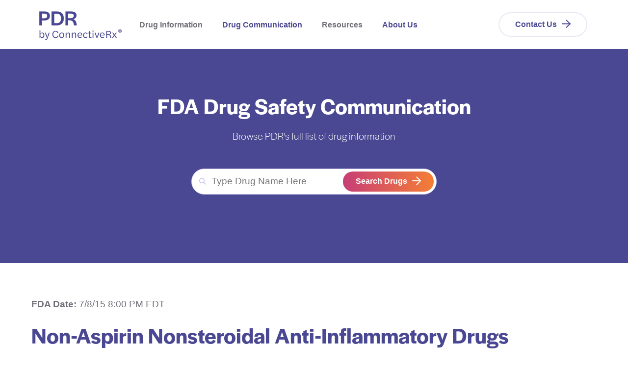

--- FILE ---
content_type: text/html; charset=UTF-8
request_url: https://www.pdr.net/fda-drug-safety-communication/?druglabelid=285&id=11952
body_size: 8501
content:
<!doctype html><html class="no-js" lang="en"><head>
    <meta charset="utf-8">
<title>Drug Safety Communications</title>

<meta name="description" content="">
<script type="application/ld+json">
  {"@context":"https://schema.org","@graph":[{"@id":"https://www.pdr.net#website","@type":"Website","name":"","potentialAction":{"@type":"SearchAction","query-input":"required name=search_term_string","target":{"@type":"EntryPoint","urlTemplate":"https://www.pdr.net/?site-search={search_term_string}"}},"publisher":{"@id":"https://www.pdr.net#organization"},"url":"https://www.pdr.net"},{"@id":"https://www.pdr.net/fda-drug-safety-communication/#webpage","@type":"WebPage","about":{"@id":"https://www.pdr.net#organization"},"dateModified":"2024-10-01T12:0000+0000","datePublished":"2023-07-25T14:5830+0000","description":"","inLanguage":null,"isPartOf":{"@id":"https://www.pdr.net#website"},"name":"Drug Safety Communications","url":"https://www.pdr.net/fda-drug-safety-communication/"}]}
</script>









<link rel="preconnect" href="https://fonts.googleapis.com">
<link rel="preconnect" href="https://fonts.gstatic.com" crossorigin>
<link rel="stylesheet" href="https://use.typekit.net/gql0qsl.css">






<script>document.documentElement.classList.replace('no-js', 'js');</script>





<script>
  window.themeVars = {
    portalId: 23205932,
    headerHeight: 80
  };
</script>

    <meta name="viewport" content="width=device-width, initial-scale=1">

    
    <meta property="og:description" content="">
    <meta property="og:title" content="Drug Safety Communications">
    <meta name="twitter:description" content="">
    <meta name="twitter:title" content="Drug Safety Communications">

    

    

    <style>
a.cta_button{-moz-box-sizing:content-box !important;-webkit-box-sizing:content-box !important;box-sizing:content-box !important;vertical-align:middle}.hs-breadcrumb-menu{list-style-type:none;margin:0px 0px 0px 0px;padding:0px 0px 0px 0px}.hs-breadcrumb-menu-item{float:left;padding:10px 0px 10px 10px}.hs-breadcrumb-menu-divider:before{content:'›';padding-left:10px}.hs-featured-image-link{border:0}.hs-featured-image{float:right;margin:0 0 20px 20px;max-width:50%}@media (max-width: 568px){.hs-featured-image{float:none;margin:0;width:100%;max-width:100%}}.hs-screen-reader-text{clip:rect(1px, 1px, 1px, 1px);height:1px;overflow:hidden;position:absolute !important;width:1px}
</style>

<style>
  :root {
    --base-slider-arrow-color: #4B4893;--base-body-text-color: #707078;--base-focus-color: #7F62A9;--base-secondary-button-border-hover-color: rgba(31, 123, 77, 0%);--base-mobile-menu-close-color: #4B4893;--base-secondary-tab-text-inactive-color: #9b1a97;--base-tertiary-button-text-color: #4B4893;--base-subheadline-color: #707078;--base-tertiary-button-background-hover-color: #4B4893;--base-primary-button-border-color: rgba(126, 90, 181, 0%);--base-hyperlink-color: #4B4893;--base-tertiary-button-border-color: #E8E8F5;--base-slider-arrow-hover-color: #071678;--base-tertiary-button-text-hover-color: #4B4893;--base-play-button-color: #ffffff;--base-mobile-menu-hamburger-color: #4B4893;--base-secondary-button-background-color: #2d74c5;--base-background-secondary-color: #F2F2F2;--base-social-icon-background-color: #b0bce9;--base-borders-lines-color: #c7cad6;--base-unordered-list-marker-color: #4B4893;--base-secondary-button-background-hover-color: #1f7b4d;--base-primary-tab-text-inactive-color: #707078;--base-text-link-underline-color: #F47E35;--base-background-color: #ffffff;--base-primary-tab-text-underline-color: #F47E35;--base-headings-color: #4B4893;--base-social-icon-background-hover-color: #3e4d84;--base-secondary-button-text-color: #f2efef;--base-text-link-hover-color: #4B4893;--base-secondary-button-border-color: rgba(45, 116, 197, 0%);--base-primary-button-text-hover-color: #ffffff;--base-slider-dots-active-color: #ffaa01;--base-primary-tab-text-active-color: #4B4893;--base-icon-color: #2b882e;--base-error-color: #b83232;--base-anchor-links-text-active-color: #4B4893;--base-input-border-color: #4B4893;--base-eyebrow-card-tags-color: #4B4893;--base-tertiary-button-border-hover-color: #F47E35;--base-tertiary-button-background-color: #ffffff;--base-primary-button-background-color: #C83E77;--base-secondary-button-text-hover-color: #c9d8d5;--base-secondary-tab-text-active-color: #f7ffdf;--base-slider-dots-inactive-color: #cc6d0e;--base-text-link-underline-hover-color: #F47E35;--base-secondary-tab-background-active-color: #e80b6a;--base-secondary-tab-background-inactive-color: #f6edf6;--base-search-icon-color: #c7c6e9;--base-text-link-color: #4B4893;--base-hyperlink-hover-color: #4B4893;--base-primary-button-border-hover-color: rgba(76, 47, 119, 0%);--base-anchor-links-underline-active-color: #F47E35;--base-dropdown-arrow-color: #4B4893;--base-primary-button-text-color: #ffffff;--base-primary-button-background-hover-color: #F65275;--base-anchor-links-text-inactive-color: #707078;
    --dark-slider-arrow-color: #df00ff;--dark-body-text-color: #FFFFFF;--dark-focus-color: #7F62A9;--dark-secondary-button-border-hover-color: rgba(235, 100, 49, 0%);--dark-mobile-menu-close-color: #ffffff;--dark-secondary-tab-text-inactive-color: #eeff97;--dark-tertiary-button-text-color: #ffffff;--dark-subheadline-color: #ffffff;--dark-tertiary-button-background-hover-color: #ffffff;--dark-primary-button-border-color: #ffffff;--dark-hyperlink-color: #ffffff;--dark-tertiary-button-border-color: #ffffff;--dark-slider-arrow-hover-color: #8700c9;--dark-tertiary-button-text-hover-color: #ffffff;--dark-play-button-color: #ffffff;--dark-mobile-menu-hamburger-color: #ffffff;--dark-secondary-button-background-color: #fb8458;--dark-background-secondary-color: #28264F;--dark-social-icon-background-color: #a293f3;--dark-borders-lines-color: #464648;--dark-unordered-list-marker-color: #ffffff;--dark-secondary-button-background-hover-color: #eb6431;--dark-primary-tab-text-inactive-color: #ffffff;--dark-text-link-underline-color: #F47E35;--dark-background-color: #28264F;--dark-headings-color: #ffffff;--dark-social-icon-background-hover-color: #725edc;--dark-secondary-button-text-color: #ffffff;--dark-text-link-hover-color: #ffffff;--dark-secondary-button-border-color: rgba(251, 132, 88, 0%);--dark-primary-button-text-hover-color: #ffffff;--dark-slider-dots-active-color: #11ff00;--dark-primary-tab-text-active-color: #F47E35;--dark-icon-color: #ffffff;--dark-error-color: #f63e3e;--dark-anchor-links-text-active-color: #4B4893;--dark-input-border-color: #4B4893;--dark-eyebrow-card-tags-color: #ffffff;--dark-tertiary-button-border-hover-color: #F47E35;--dark-tertiary-button-background-color: rgba(255, 168, 229, 0%);--dark-primary-button-background-color: rgba(255, 255, 255, 0%);--dark-secondary-button-text-hover-color: #0d0d13;--dark-secondary-tab-text-active-color: #ceff97;--dark-slider-dots-inactive-color: #076800;--dark-text-link-underline-hover-color: #F47E35;--dark-secondary-tab-background-active-color: #2c2f71;--dark-secondary-tab-background-inactive-color: #5559b9;--dark-search-icon-color: #c7c6e9;--dark-text-link-color: #ffffff;--dark-hyperlink-hover-color: #ffffff;--dark-primary-tab-active-underline-color: #F47E35;--dark-primary-button-border-hover-color: #4B4893;--dark-anchor-links-underline-active-color: #F47E35;--dark-dropdown-arrow-color: #ffffff;--dark-primary-button-text-color: #ffffff;--dark-primary-button-background-hover-color: #4B4893;--dark-anchor-links-text-inactive-color: #707078;
    --button-arrow: url("data:image/svg+xml,%3Csvg xmlns='http://www.w3.org/2000/svg' width='18' height='17.953' viewBox='0 0 18 17.953'%3E%3Cg transform='translate(471 4625.539) rotate(180)'%3E%3Cpath data-name='Path 18611' d='M19.562,23.125,12,15.562,19.562,8' transform='translate(442 4601)' fill='none' stroke='%23ffffff' stroke-linecap='round' stroke-linejoin='round' stroke-width='2'/%3E%3Cline data-name='Line 1515' x1='16' transform='translate(454 4616.517)' fill='none' stroke='%23ffffff' stroke-linecap='round' stroke-linejoin='round' stroke-width='2'/%3E%3C/g%3E%3C/svg%3E%0A");
    --nav-arrow: url("data:image/svg+xml,%3Csvg xmlns='http://www.w3.org/2000/svg' width='18' height='17.953' viewBox='0 0 18 17.953'%3E%3Cg transform='translate(471 4625.539) rotate(180)'%3E%3Cpath data-name='Path 18611' d='M19.562,23.125,12,15.562,19.562,8' transform='translate(442 4601)' fill='none' stroke='%23707078' stroke-linecap='round' stroke-linejoin='round' stroke-width='2'/%3E%3Cline data-name='Line 1515' x1='16' transform='translate(454 4616.517)' fill='none' stroke='%23707078' stroke-linecap='round' stroke-linejoin='round' stroke-width='2'/%3E%3C/g%3E%3C/svg%3E%0A");
    --search-button-arrow-mobile: url("data:image/svg+xml,%3Csvg xmlns='http://www.w3.org/2000/svg' width='18' height='17.953' viewBox='0 0 18 17.953'%3E%3Cg transform='translate(471 4625.539) rotate(180)'%3E%3Cpath data-name='Path 18611' d='M19.562,23.125,12,15.562,19.562,8' transform='translate(442 4601)' fill='none' stroke='%23F47E35' stroke-linecap='round' stroke-linejoin='round' stroke-width='2'/%3E%3Cline data-name='Line 1515' x1='16' transform='translate(454 4616.517)' fill='none' stroke='%23F47E35' stroke-linecap='round' stroke-linejoin='round' stroke-width='2'/%3E%3C/g%3E%3C/svg%3E%0A");
    --phone-icon: url("data:image/svg+xml,%3Csvg class='icon icon--phone' aria-hidden='true' focusable='false' xmlns='http://www.w3.org/2000/svg' width='19.494' height='19.529' viewBox='0 0 19.494 19.529'%3E%3Cpath d='M19.6,15.122v2.639a1.759,1.759,0,0,1-1.917,1.759,17.406,17.406,0,0,1-7.59-2.7,17.151,17.151,0,0,1-5.277-5.277,17.405,17.405,0,0,1-2.7-7.625A1.759,1.759,0,0,1,3.869,2H6.508A1.759,1.759,0,0,1,8.267,3.513a11.293,11.293,0,0,0,.616,2.471,1.759,1.759,0,0,1-.4,1.856L7.37,8.957a14.072,14.072,0,0,0,5.277,5.277l1.117-1.117a1.759,1.759,0,0,1,1.856-.4,11.293,11.293,0,0,0,2.471.616A1.759,1.759,0,0,1,19.6,15.122Z' transform='translate(-1.111 -1)' fill='none' stroke='%238B88CC' stroke-linecap='round' stroke-linejoin='round' stroke-width='2'%3E%3C/path%3E%3C/svg%3E");
  }

  :root,
  .module-wrapper--base {
    --slider-arrow-color: #4B4893;--body-text-color: #707078;--focus-color: #7F62A9;--secondary-button-border-hover-color: rgba(31, 123, 77, 0%);--mobile-menu-close-color: #4B4893;--secondary-tab-text-inactive-color: #9b1a97;--tertiary-button-text-color: #4B4893;--subheadline-color: #707078;--tertiary-button-background-hover-color: #4B4893;--primary-button-border-color: rgba(126, 90, 181, 0%);--hyperlink-color: #4B4893;--tertiary-button-border-color: #E8E8F5;--slider-arrow-hover-color: #071678;--tertiary-button-text-hover-color: #4B4893;--play-button-color: #ffffff;--mobile-menu-hamburger-color: #4B4893;--secondary-button-background-color: #2d74c5;--background-secondary-color: #F2F2F2;--social-icon-background-color: #b0bce9;--borders-lines-color: #c7cad6;--unordered-list-marker-color: #4B4893;--secondary-button-background-hover-color: #1f7b4d;--primary-tab-text-inactive-color: #707078;--text-link-underline-color: #F47E35;--background-color: #ffffff;--primary-tab-text-underline-color: #F47E35;--headings-color: #4B4893;--social-icon-background-hover-color: #3e4d84;--secondary-button-text-color: #f2efef;--text-link-hover-color: #4B4893;--secondary-button-border-color: rgba(45, 116, 197, 0%);--primary-button-text-hover-color: #ffffff;--slider-dots-active-color: #ffaa01;--primary-tab-text-active-color: #4B4893;--icon-color: #2b882e;--error-color: #b83232;--anchor-links-text-active-color: #4B4893;--input-border-color: #4B4893;--eyebrow-card-tags-color: #4B4893;--tertiary-button-border-hover-color: #F47E35;--tertiary-button-background-color: #ffffff;--primary-button-background-color: #C83E77;--secondary-button-text-hover-color: #c9d8d5;--secondary-tab-text-active-color: #f7ffdf;--slider-dots-inactive-color: #cc6d0e;--text-link-underline-hover-color: #F47E35;--secondary-tab-background-active-color: #e80b6a;--secondary-tab-background-inactive-color: #f6edf6;--search-icon-color: #c7c6e9;--text-link-color: #4B4893;--hyperlink-hover-color: #4B4893;--primary-button-border-hover-color: rgba(76, 47, 119, 0%);--anchor-links-underline-active-color: #F47E35;--dropdown-arrow-color: #4B4893;--primary-button-text-color: #ffffff;--primary-button-background-hover-color: #F65275;--anchor-links-text-inactive-color: #707078;
    --text-link-arrow: url("data:image/svg+xml,%3Csvg xmlns='http://www.w3.org/2000/svg' width='18' height='17.953' viewBox='0 0 18 17.953'%3E%3Cg transform='translate(471 4625.539) rotate(180)'%3E%3Cpath data-name='Path 18611' d='M19.562,23.125,12,15.562,19.562,8' transform='translate(442 4601)' fill='none' stroke='%234b4893' stroke-linecap='round' stroke-linejoin='round' stroke-width='2'/%3E%3Cline data-name='Line 1515' x1='16' transform='translate(454 4616.517)' fill='none' stroke='%234b4893' stroke-linecap='round' stroke-linejoin='round' stroke-width='2'/%3E%3C/g%3E%3C/svg%3E%0A");
  }

  .module-wrapper--dark {
    --slider-arrow-color: #df00ff;--body-text-color: #FFFFFF;--focus-color: #7F62A9;--secondary-button-border-hover-color: rgba(235, 100, 49, 0%);--mobile-menu-close-color: #ffffff;--secondary-tab-text-inactive-color: #eeff97;--tertiary-button-text-color: #ffffff;--subheadline-color: #ffffff;--tertiary-button-background-hover-color: #ffffff;--primary-button-border-color: #ffffff;--hyperlink-color: #ffffff;--tertiary-button-border-color: #ffffff;--slider-arrow-hover-color: #8700c9;--tertiary-button-text-hover-color: #ffffff;--play-button-color: #ffffff;--mobile-menu-hamburger-color: #ffffff;--secondary-button-background-color: #fb8458;--background-secondary-color: #28264F;--social-icon-background-color: #a293f3;--borders-lines-color: #464648;--unordered-list-marker-color: #ffffff;--secondary-button-background-hover-color: #eb6431;--primary-tab-text-inactive-color: #ffffff;--text-link-underline-color: #F47E35;--background-color: #28264F;--headings-color: #ffffff;--social-icon-background-hover-color: #725edc;--secondary-button-text-color: #ffffff;--text-link-hover-color: #ffffff;--secondary-button-border-color: rgba(251, 132, 88, 0%);--primary-button-text-hover-color: #ffffff;--slider-dots-active-color: #11ff00;--primary-tab-text-active-color: #F47E35;--icon-color: #ffffff;--error-color: #f63e3e;--anchor-links-text-active-color: #4B4893;--input-border-color: #4B4893;--eyebrow-card-tags-color: #ffffff;--tertiary-button-border-hover-color: #F47E35;--tertiary-button-background-color: rgba(255, 168, 229, 0%);--primary-button-background-color: rgba(255, 255, 255, 0%);--secondary-button-text-hover-color: #0d0d13;--secondary-tab-text-active-color: #ceff97;--slider-dots-inactive-color: #076800;--text-link-underline-hover-color: #F47E35;--secondary-tab-background-active-color: #2c2f71;--secondary-tab-background-inactive-color: #5559b9;--search-icon-color: #c7c6e9;--text-link-color: #ffffff;--hyperlink-hover-color: #ffffff;--primary-tab-active-underline-color: #F47E35;--primary-button-border-hover-color: #4B4893;--anchor-links-underline-active-color: #F47E35;--dropdown-arrow-color: #ffffff;--primary-button-text-color: #ffffff;--primary-button-background-hover-color: #4B4893;--anchor-links-text-inactive-color: #707078;
    --text-link-arrow: url("data:image/svg+xml,%3Csvg xmlns='http://www.w3.org/2000/svg' width='18' height='17.953' viewBox='0 0 18 17.953'%3E%3Cg transform='translate(471 4625.539) rotate(180)'%3E%3Cpath data-name='Path 18611' d='M19.562,23.125,12,15.562,19.562,8' transform='translate(442 4601)' fill='none' stroke='%23ffffff' stroke-linecap='round' stroke-linejoin='round' stroke-width='2'/%3E%3Cline data-name='Line 1515' x1='16' transform='translate(454 4616.517)' fill='none' stroke='%23ffffff' stroke-linecap='round' stroke-linejoin='round' stroke-width='2'/%3E%3C/g%3E%3C/svg%3E%0A");
  }
</style>
<link rel="stylesheet" href="https://www.pdr.net/hubfs/hub_generated/template_assets/1/106037096505/1744330557310/template_theme-style.min.css">
<link rel="stylesheet" href="https://www.pdr.net/hubfs/hub_generated/module_assets/1/126909626782/1744335841960/module_Drug_Safety_Communication.min.css">

    <style>
      
    </style>
  
<!-- Editor Styles -->
<style id="hs_editor_style" type="text/css">
.main_content-row-0-force-full-width-section > .row-fluid {
  max-width: none !important;
}
/* HubSpot Styles (default) */
.footer_1-row-0-padding {
  padding-top: 90px !important;
  padding-bottom: 40px !important;
}
.footer_1-column-1-padding {
  padding-bottom: 20px !important;
}
.footer_legal-row-0-padding {
  padding-top: 30px !important;
  padding-bottom: 30px !important;
}
/* HubSpot Styles (mobile) */
@media (max-width: 767px) {
  .footer_1-row-0-padding {
    padding-top: 30px !important;
    padding-bottom: 20px !important;
  }
}
</style>
    


    
    <link rel="canonical" href="https://www.pdr.net/fda-drug-safety-communication/">


<meta property="og:url" content="https://www.pdr.net/fda-drug-safety-communication/">
<meta name="twitter:card" content="summary">
<meta http-equiv="content-language" content="en">







    
  <meta name="generator" content="HubSpot"></head>
  <body class="  hs-content-id-126904987443 hs-site-page page  ">
    
      










<a href="#body" class="skip-link">Skip to Content</a>



<header class="site-header site-header--not-scrolled hs-search-hidden">
  <div class="container">
    <a href="https://www.pdr.net?hsLang=en" class="site-header__logo" aria-label="">
      
        <img src="https://www.pdr.net/hs-fs/hubfs/PDR_stacked_purple%20(002).png?width=200&amp;height=94&amp;name=PDR_stacked_purple%20(002).png" alt="PDR_stacked_purple (002)" width="200" height="94" class="" loading="disabled" srcset="https://www.pdr.net/hs-fs/hubfs/PDR_stacked_purple%20(002).png?width=100&amp;height=47&amp;name=PDR_stacked_purple%20(002).png 100w, https://www.pdr.net/hs-fs/hubfs/PDR_stacked_purple%20(002).png?width=200&amp;height=94&amp;name=PDR_stacked_purple%20(002).png 200w, https://www.pdr.net/hs-fs/hubfs/PDR_stacked_purple%20(002).png?width=300&amp;height=141&amp;name=PDR_stacked_purple%20(002).png 300w, https://www.pdr.net/hs-fs/hubfs/PDR_stacked_purple%20(002).png?width=400&amp;height=188&amp;name=PDR_stacked_purple%20(002).png 400w, https://www.pdr.net/hs-fs/hubfs/PDR_stacked_purple%20(002).png?width=500&amp;height=235&amp;name=PDR_stacked_purple%20(002).png 500w, https://www.pdr.net/hs-fs/hubfs/PDR_stacked_purple%20(002).png?width=600&amp;height=282&amp;name=PDR_stacked_purple%20(002).png 600w" sizes="(max-width: 200px) 100vw, 200px">
      
    </a>

    
    <nav aria-label="Main menu" class="site-header__menu-wrapper">
      
      <button class="site-header__toggle site-header__toggle--menu" aria-haspopup="true" aria-expanded="false">
        <span class="screen-reader-text">Toggle Menu</span>
      </button>

      <div class="site-header__menu" data-menu-depth="1" id="primary-menu">
        <ul class="primary-navigation">
          
  
    
    
      
    
    
    
    
    
    
    <li class="hs-menu-item hs-menu-depth-1 hs-item-has-children">
      
      <div class="hs-menu-item-text">
        
  
  
  
    
  

  
    <span class="hs-menu-link" data-menu-label="Drug Information" tabindex="-1">
      <span class="hs-menu-label">Drug Information</span>
    </span>
  
  
    <button class="hs-menu-child-toggle" aria-haspopup="true" aria-expanded="false" aria-controls="primary-menu-1">
        <span class="screen-reader-text">Toggle children for Drug Information</span>

        
  
  <svg aria-hidden="true" class="icon icon--angle-down" focusable="false" xmlns="http://www.w3.org/2000/svg" width="320" height="512" viewbox="0 0 320 512">
  <path fill="currentColor" d="M143 352.3L7 216.3c-9.4-9.4-9.4-24.6 0-33.9l22.6-22.6c9.4-9.4 24.6-9.4 33.9 0l96.4 96.4 96.4-96.4c9.4-9.4 24.6-9.4 33.9 0l22.6 22.6c9.4 9.4 9.4 24.6 0 33.9l-136 136c-9.2 9.4-24.4 9.4-33.8 0z">
  </path>
</svg>

      </button>
  

        
      </div>
      
        
        
        <div class="hs-menu-children-wrapper" data-menu-depth="2" id="primary-menu-1">
          <button class="hs-menu-return">
            
  
  <svg aria-hidden="true" class="icon icon--angle-down" focusable="false" xmlns="http://www.w3.org/2000/svg" width="320" height="512" viewbox="0 0 320 512">
  <path fill="currentColor" d="M143 352.3L7 216.3c-9.4-9.4-9.4-24.6 0-33.9l22.6-22.6c9.4-9.4 24.6-9.4 33.9 0l96.4 96.4 96.4-96.4c9.4-9.4 24.6-9.4 33.9 0l22.6 22.6c9.4 9.4 9.4 24.6 0 33.9l-136 136c-9.2 9.4-24.4 9.4-33.8 0z">
  </path>
</svg>

            Main Menu
            <span class="screen-reader-text">(Press to Return)</span>
          </button>
          <p class="hs-menu-child-title">Drug Information</p>
          <ul class="hs-menu-children-list">
            
  
    
    
    
    
    
    
    
    <li class="hs-menu-item hs-menu-depth-2">
      
      <div class="hs-menu-item-text">
        
  
  
  

  
    <a target="" rel="" class="hs-menu-link" href="https://www.pdr.net/browse-by-drug-name" data-menu-label="Browse by Drug Name"><span class="hs-menu-label">Browse by Drug Name</span></a>
  
  

        
      </div>
      
    </li>
  

          </ul>
          
        </div>
      
    </li>
  
    
    
    
    
    
    
    
    <li class="hs-menu-item hs-menu-depth-1">
      
      <div class="hs-menu-item-text">
        
  
  
  

  
    <a target="" rel="" class="hs-menu-link" href="https://www.pdr.net/pdr-drug-communications" data-menu-label="Drug Communication"><span class="hs-menu-label">Drug Communication</span></a>
  
  

        
      </div>
      
    </li>
  
    
    
      
    
    
    
    
    
    
    <li class="hs-menu-item hs-menu-depth-1 hs-item-has-children">
      
      <div class="hs-menu-item-text">
        
  
  
  
    
  

  
    <span class="hs-menu-link" data-menu-label="Resources" tabindex="-1">
      <span class="hs-menu-label">Resources</span>
    </span>
  
  
    <button class="hs-menu-child-toggle" aria-haspopup="true" aria-expanded="false" aria-controls="primary-menu-3">
        <span class="screen-reader-text">Toggle children for Resources</span>

        
  
  <svg aria-hidden="true" class="icon icon--angle-down" focusable="false" xmlns="http://www.w3.org/2000/svg" width="320" height="512" viewbox="0 0 320 512">
  <path fill="currentColor" d="M143 352.3L7 216.3c-9.4-9.4-9.4-24.6 0-33.9l22.6-22.6c9.4-9.4 24.6-9.4 33.9 0l96.4 96.4 96.4-96.4c9.4-9.4 24.6-9.4 33.9 0l22.6 22.6c9.4 9.4 9.4 24.6 0 33.9l-136 136c-9.2 9.4-24.4 9.4-33.8 0z">
  </path>
</svg>

      </button>
  

        
      </div>
      
        
        
        <div class="hs-menu-children-wrapper" data-menu-depth="2" id="primary-menu-3">
          <button class="hs-menu-return">
            
  
  <svg aria-hidden="true" class="icon icon--angle-down" focusable="false" xmlns="http://www.w3.org/2000/svg" width="320" height="512" viewbox="0 0 320 512">
  <path fill="currentColor" d="M143 352.3L7 216.3c-9.4-9.4-9.4-24.6 0-33.9l22.6-22.6c9.4-9.4 24.6-9.4 33.9 0l96.4 96.4 96.4-96.4c9.4-9.4 24.6-9.4 33.9 0l22.6 22.6c9.4 9.4 9.4 24.6 0 33.9l-136 136c-9.2 9.4-24.4 9.4-33.8 0z">
  </path>
</svg>

            Main Menu
            <span class="screen-reader-text">(Press to Return)</span>
          </button>
          <p class="hs-menu-child-title">Resources</p>
          <ul class="hs-menu-children-list">
            
  
    
    
    
    
    
    
    
    <li class="hs-menu-item hs-menu-depth-2">
      
      <div class="hs-menu-item-text">
        
  
  
  

  
    <a target="" rel="" class="hs-menu-link" href="https://www.pdr.net/mobilepdr/" data-menu-label="mobilePDR®"><span class="hs-menu-label">mobilePDR®</span></a>
  
  

        
      </div>
      
    </li>
  
    
    
    
    
    
    
    
    <li class="hs-menu-item hs-menu-depth-2">
      
      <div class="hs-menu-item-text">
        
  
  
  

  
    <a target="" rel="" class="hs-menu-link" href="https://www.pdr.net/edrug-updates" data-menu-label="PDR Drug Update Newsletters"><span class="hs-menu-label">PDR Drug Update Newsletters</span></a>
  
  

        
      </div>
      
    </li>
  
    
    
    
    
    
    
    
    <li class="hs-menu-item hs-menu-depth-2">
      
      <div class="hs-menu-item-text">
        
  
  
  

  
    <a target="" rel="" class="hs-menu-link" href="https://www.pdr.net/updates/" data-menu-label="PDR Update Newsletters"><span class="hs-menu-label">PDR Update Newsletters</span></a>
  
  

        
      </div>
      
    </li>
  
    
    
    
    
    
    
    
    <li class="hs-menu-item hs-menu-depth-2">
      
      <div class="hs-menu-item-text">
        
  
  
  

  
    <a target="" rel="" class="hs-menu-link" href="https://www.pdr.net/patient-resources" data-menu-label="Patient Resources in Workflow"><span class="hs-menu-label">Patient Resources in Workflow</span></a>
  
  

        
      </div>
      
    </li>
  

          </ul>
          
        </div>
      
    </li>
  
    
    
    
    
    
    
    
    <li class="hs-menu-item hs-menu-depth-1">
      
      <div class="hs-menu-item-text">
        
  
  
  

  
    <a target="" rel="" class="hs-menu-link" href="https://www.pdr.net/about-us" data-menu-label="About Us"><span class="hs-menu-label">About Us</span></a>
  
  

        
      </div>
      
    </li>
  

        </ul>

        
          <div class="site-header__cta">
            <a target="" rel="" class="button button--tertiary" href="https://www.pdr.net/contact-us/?hsLang=en">Contact Us</a>
          </div>
        
      </div>
    </nav>
  </div>
</header>
    

    

    <div class="screen-reader-text" id="aria-live-polite" aria-live="polite"></div>
    <div class="screen-reader-text" id="aria-live-assertive" aria-live="assertive"></div>

    <main id="body" class="body-wrapper" tabindex="-1">
      
  <div class="container-fluid">
<div class="row-fluid-wrapper">
<div class="row-fluid">
<div class="span12 widget-span widget-type-cell " style="" data-widget-type="cell" data-x="0" data-w="12">

<div class="row-fluid-wrapper row-depth-1 row-number-1 main_content-row-0-force-full-width-section dnd-section">
<div class="row-fluid ">
<div class="span12 widget-span widget-type-cell dnd-column" style="" data-widget-type="cell" data-x="0" data-w="12">

<div class="row-fluid-wrapper row-depth-1 row-number-2 dnd-row">
<div class="row-fluid ">
<div class="span12 widget-span widget-type-custom_widget dnd-module" style="" data-widget-type="custom_widget" data-x="0" data-w="12">
<div id="hs_cos_wrapper_widget_1690296920897" class="hs_cos_wrapper hs_cos_wrapper_widget hs_cos_wrapper_type_module" style="" data-hs-cos-general-type="widget" data-hs-cos-type="module">






  
    
  



  <section class="drug-details drug-details--summary">
    <div class="module-wrapper module-wrapper--dark drug-details__hero">
      <div class="container text-center">
        <div class="text-center subheading">
          <h1>FDA Drug Safety Communication</h1>
          <p>Browse PDR's full list of drug information</p>
        </div>
        
  <div class="search-drug-form">
    <div class="hs-form-field">
      <form class="search-form site-header__search" data-header-search="true" action="/browse-by-drug-name">
        <div class="search-form__inner" role="search">
          <label class="search-form__label screen-reader-text" for="header-search">Type Drug Name Here</label>
          
  
  <svg xmlns="http://www.w3.org/2000/svg" class="icon icon--search" viewbox="0 0 16.414 16.414" width="16.414" height="16.414" aria-hidden="true" focusable="false">
  <g transform="translate(-2 -2)">
    <circle cx="5.5" cy="5.5" r="5.5" transform="translate(3 3)" />
    <line x1="4.35" y1="4.35" transform="translate(12.65 12.65)" />
  </g>
</svg>

          <input type="search" class="search-form__input" value="" id="header-search" name="search" required placeholder="Type Drug Name Here">

          <button class="search-form__submit button button--primary" type="submit">
            <span class="search-button-text">Search Drugs</span>
          </button>
        </div>
      </form>
    </div>
  </div>

      </div>
    </div>
    <div class="drug-details__communication">
      <div class="drug-details__communication-description" id="main-content">
        <div class="drug-details__communication-content">
          <p><strong>FDA Date: </strong>7/8/15 8:00 PM EDT</p>
          <h2 class="h1">Non-Aspirin Nonsteroidal Anti-Inflammatory Drugs (NSAIDs) FDA Drug Safety Communication</h2>
          <p>FDA strengthens warning that non-aspirin nonsteroidal anti-inflammatory drugs (NSAIDs) can cause heart attacks or strokes</p>

          <div class="content-box">
            <p>The U.S. Food and Drug Administration (FDA) is strengthening an existing label warning that non-aspirin nonsteroidal anti-inflammatory drugs (NSAIDs) increase the chance of a heart attack or stroke. Based on our comprehensive review of new safety information, we are requiring updates to the drug labels of all prescription NSAIDs. As is the case with current prescription NSAID labels, the Drug Facts labels of over-the-counter (OTC) non-aspirin NSAIDs already contain information on heart attack and stroke risk. We will also request updates to the OTC non-aspirin NSAID Drug Facts labels.</p>
<p>Patients taking NSAIDs should seek medical attention immediately if they experience symptoms such as chest pain, shortness of breath or trouble breathing, weakness in one part or side of their body, or slurred speech.</p>
<p>NSAIDs are widely used to treat pain and fever from many different long- and short-term medical conditions such as arthritis, menstrual cramps, headaches, colds, and the flu. NSAIDs are available by prescription and OTC. Examples of NSAIDs include ibuprofen, naproxen, diclofenac, and celecoxib.</p>
<p>The risk of heart attack and stroke with NSAIDs, either of which can lead to death, was first described in 2005 in the <i>Boxed Warning</i> and <i>Warnings and Precautions</i> sections of the prescription drug labels. Since then, we have reviewed a variety of new safety information on prescription and OTC NSAIDs, including observational studies, a large combined analysis of clinical trials, and other scientific publications. These studies were also discussed at a joint meeting of the Arthritis Advisory Committee and Drug Safety and Risk Management Advisory Committee held on February 10-11, 2014.</p>
<p>Based on our review and the advisory committees recommendations, the prescription NSAID labels will be revised to reflect the following information:</p>
<p>• The risk of heart attack or stroke can occur as early as the first weeks of using an NSAID. The risk may increase with longer use of the NSAID.<br> • The risk appears greater at higher doses.<br> • It was previously thought that all NSAIDs may have a similar risk. Newer information makes it less clear that the risk for heart attack or stroke is similar for all NSAIDs; however, this newer information is not sufficient for us to determine that the risk of any particular NSAID is definitely higher or lower than that of any other particular NSAID.<br> • NSAIDs can increase the risk of heart attack or stroke in patients with or without heart disease or risk factors for heart disease. A large number of studies support this finding, with varying estimates of how much the risk is increased, depending on the drugs and the doses studied.<br> • In general, patients with heart disease or risk factors for it have a greater likelihood of heart attack or stroke following NSAID use than patients without these risk factors because they have a higher risk at baseline.<br> • Patients treated with NSAIDs following a first heart attack were more likely to die in the first year after the heart attack compared to patients who were not treated with NSAIDs after their first heart attack.<br> • There is an increased risk of heart failure with NSAID use.</p>
<p>We will request similar updates to the existing heart attack and stroke risk information in the Drug Facts labels of OTC non-aspirin NSAIDs.</p>
<p>In addition, the format and language contained throughout the labels of prescription NSAIDs will be updated to reflect the newest information available about the NSAID class.</p>

            <p><a href="http://www.fda.gov/Drugs/DrugSafety/ucm451800.htm" target="_blank">View the full FDA Drug Safety Communication on FDA.gov</a></p>
          </div>
        </div>
      </div>
    </div>
  </section>
</div>

</div><!--end widget-span -->
</div><!--end row-->
</div><!--end row-wrapper -->

</div><!--end widget-span -->
</div><!--end row-->
</div><!--end row-wrapper -->

</div><!--end widget-span -->
</div>
</div>
</div>

    </main>

    

    
      <footer class="site-footer">
        <div data-global-resource-path="connective-rx/pages/sections/footer-1.html"><div class="container-fluid">
<div class="row-fluid-wrapper">
<div class="row-fluid">
<div class="span12 widget-span widget-type-cell " style="" data-widget-type="cell" data-x="0" data-w="12">

<div class="row-fluid-wrapper row-depth-1 row-number-1 dnd-section footer_1-row-0-padding">
<div class="row-fluid ">
<div class="span4 widget-span widget-type-cell dnd-column footer_1-column-1-padding" style="" data-widget-type="cell" data-x="0" data-w="4">

<div class="row-fluid-wrapper row-depth-1 row-number-2 dnd-row">
<div class="row-fluid ">
<div class="span12 widget-span widget-type-custom_widget dnd-module" style="" data-widget-type="custom_widget" data-x="0" data-w="12">
<div id="hs_cos_wrapper_footer_1-module-2" class="hs_cos_wrapper hs_cos_wrapper_widget hs_cos_wrapper_type_module" style="" data-hs-cos-general-type="widget" data-hs-cos-type="module">





  
  <div id="footer_1-module-2" class="
        module-wrapper
        module-wrapper--base
        text-left logo
      ">
    
  
    

      <img src="https://www.pdr.net/hs-fs/hubfs/PDR_stacked_white.png?width=180&amp;height=84&amp;name=PDR_stacked_white.png" alt="PDR_stacked_white" width="180" height="84" class="" loading="disabled" srcset="https://www.pdr.net/hs-fs/hubfs/PDR_stacked_white.png?width=90&amp;height=42&amp;name=PDR_stacked_white.png 90w, https://www.pdr.net/hs-fs/hubfs/PDR_stacked_white.png?width=180&amp;height=84&amp;name=PDR_stacked_white.png 180w, https://www.pdr.net/hs-fs/hubfs/PDR_stacked_white.png?width=270&amp;height=126&amp;name=PDR_stacked_white.png 270w, https://www.pdr.net/hs-fs/hubfs/PDR_stacked_white.png?width=360&amp;height=168&amp;name=PDR_stacked_white.png 360w, https://www.pdr.net/hs-fs/hubfs/PDR_stacked_white.png?width=450&amp;height=210&amp;name=PDR_stacked_white.png 450w, https://www.pdr.net/hs-fs/hubfs/PDR_stacked_white.png?width=540&amp;height=252&amp;name=PDR_stacked_white.png 540w" sizes="(max-width: 180px) 100vw, 180px">
    
  

  </div>
</div>

</div><!--end widget-span -->
</div><!--end row-->
</div><!--end row-wrapper -->

</div><!--end widget-span -->
<div class="span6 widget-span widget-type-cell dnd-column" style="" data-widget-type="cell" data-x="4" data-w="6">

<div class="row-fluid-wrapper row-depth-1 row-number-3 dnd-row">
<div class="row-fluid ">
<div class="span12 widget-span widget-type-custom_widget dnd-module" style="" data-widget-type="custom_widget" data-x="0" data-w="12">
<div id="hs_cos_wrapper_footer_1-module-4" class="hs_cos_wrapper hs_cos_wrapper_widget hs_cos_wrapper_type_module" style="" data-hs-cos-general-type="widget" data-hs-cos-type="module">





  
  <div id="footer_1-module-4" class="
        module-wrapper
        module-wrapper--base
        theme-menu hs-menu-wrapper hs-menu-flow-horizontal text-left
      ">
    
  <ul><li class="hs-menu-item hs-menu-depth-1 "><a href="https://www.pdr.net/browse-by-drug-name" class="hs-menu-link">
            <span class="hs-menu-label">Drug Information</span>
          </a></li><li class="hs-menu-item hs-menu-depth-1 "><a href="https://www.pdr.net/mobilepdr/" class="hs-menu-link">
            <span class="hs-menu-label">Resources</span>
          </a></li><li class="hs-menu-item hs-menu-depth-1 "><a href="https://www.connectiverx.com/careers" class="hs-menu-link">
            <span class="hs-menu-label">Careers</span>
          </a></li></ul>

  </div>
</div>

</div><!--end widget-span -->
</div><!--end row-->
</div><!--end row-wrapper -->

<div class="row-fluid-wrapper row-depth-1 row-number-4 dnd-row">
<div class="row-fluid ">
<div class="span12 widget-span widget-type-custom_widget dnd-module" style="" data-widget-type="custom_widget" data-x="0" data-w="12">
<div id="hs_cos_wrapper_footer_1-module-5" class="hs_cos_wrapper hs_cos_wrapper_widget hs_cos_wrapper_type_module" style="" data-hs-cos-general-type="widget" data-hs-cos-type="module">





  
  <div id="footer_1-module-5" class="
        module-wrapper
        module-wrapper--base
        theme-menu hs-menu-wrapper hs-menu-flow-horizontal text-left
      ">
    
  <ul><li class="hs-menu-item hs-menu-depth-1 "><a href="https://www.pdr.net/pdr-drug-communications" class="hs-menu-link">
            <span class="hs-menu-label">Drug Communication</span>
          </a></li><li class="hs-menu-item hs-menu-depth-1 "><a href="https://www.pdr.net/help" class="hs-menu-link">
            <span class="hs-menu-label">FAQs</span>
          </a></li><li class="hs-menu-item hs-menu-depth-1 "><a href="https://www.fda.gov/safety/medwatch-fda-safety-information-and-adverse-event-reporting-program" class="hs-menu-link" target="_blank" rel="noopener">
            <span class="hs-menu-label">Report Adverse Events</span>
          </a></li></ul>

  </div>
</div>

</div><!--end widget-span -->
</div><!--end row-->
</div><!--end row-wrapper -->

</div><!--end widget-span -->
<div class="span2 widget-span widget-type-cell dnd-column" style="" data-widget-type="cell" data-x="10" data-w="2">

<div class="row-fluid-wrapper row-depth-1 row-number-5 dnd-row">
<div class="row-fluid ">
<div class="span12 widget-span widget-type-custom_widget dnd-module" style="" data-widget-type="custom_widget" data-x="0" data-w="12">
<div id="hs_cos_wrapper_footer_1-module-7" class="hs_cos_wrapper hs_cos_wrapper_widget hs_cos_wrapper_type_module" style="" data-hs-cos-general-type="widget" data-hs-cos-type="module">


  
  <div id="footer_1-module-7" class="
        module-wrapper
        module-wrapper--base
        
      ">
    
  
  
  
    
  
  <div class="buttons-wrapper buttons-wrapper--align-center buttons-wrapper--align-mobile-center">
    
      
        <a target="" rel="" class="button" href="https://www.pdr.net/contact-us/?hsLang=en">Contact Us</a>
      
    
  </div>


  </div>
</div>

</div><!--end widget-span -->
</div><!--end row-->
</div><!--end row-wrapper -->

</div><!--end widget-span -->
</div><!--end row-->
</div><!--end row-wrapper -->

<div class="row-fluid-wrapper row-depth-1 row-number-6 dnd-section">
<div class="row-fluid ">
<div class="span12 widget-span widget-type-cell dnd-column" style="" data-widget-type="cell" data-x="0" data-w="12">

<div class="row-fluid-wrapper row-depth-1 row-number-7 dnd-row">
<div class="row-fluid ">
<div class="span12 widget-span widget-type-custom_widget dnd-module" style="" data-widget-type="custom_widget" data-x="0" data-w="12">
<div id="hs_cos_wrapper_widget_1683571749477" class="hs_cos_wrapper hs_cos_wrapper_widget hs_cos_wrapper_type_module" style="" data-hs-cos-general-type="widget" data-hs-cos-type="module">


  
  <div id="widget_1683571749477" class="
        module-wrapper
        module-wrapper--base
        
      ">
    
  

  

  <div class="
      theme-text
      text-left
      
    ">
    

    

    

    

    

    

    <p style="font-size: 10px;"><span style="color: #eeeeee;">U.S.-based MDs, DOs, NPs and PAs in full-time patient practice can register for free access to the Prescribers’ Digital Reference on PDR.net. PDR.net is to be used only as a reference aid, it is not intended to be a substitute for the exercise of professional judgement. You should confirm the information on the PDR.net site through independent sources and seek other professional guidance in all treatment and diagnosis decisions.</span></p>

    

    
  </div>


  </div>
</div>

</div><!--end widget-span -->
</div><!--end row-->
</div><!--end row-wrapper -->

</div><!--end widget-span -->
</div><!--end row-->
</div><!--end row-wrapper -->

</div><!--end widget-span -->
</div>
</div>
</div></div>
        <div data-global-resource-path="connective-rx/pages/sections/footer-legal.html"><div class="container-fluid footer-legal">
<div class="row-fluid-wrapper">
<div class="row-fluid">
<div class="span12 widget-span widget-type-cell " style="" data-widget-type="cell" data-x="0" data-w="12">

<div class="row-fluid-wrapper row-depth-1 row-number-1 footer_legal-row-0-padding dnd-section">
<div class="row-fluid ">
<div class="span12 widget-span widget-type-cell dnd-column" style="" data-widget-type="cell" data-x="0" data-w="12">

<div class="row-fluid-wrapper row-depth-1 row-number-2 dnd-row">
<div class="row-fluid ">
<div class="span12 widget-span widget-type-custom_widget dnd-module" style="" data-widget-type="custom_widget" data-x="0" data-w="12">
<div id="hs_cos_wrapper_footer_legal-module-2" class="hs_cos_wrapper hs_cos_wrapper_widget hs_cos_wrapper_type_module" style="" data-hs-cos-general-type="widget" data-hs-cos-type="module">


  
  <div id="footer_legal-module-2" class="
        module-wrapper
        module-wrapper--base
        
      ">
    
  

  

  <div class="
      theme-text
      text-left
      
    ">
    

    

    

    

    

    

    <div class="footer-legal__container"><a href="tel:1-888-227-6469">1-888-227-6469</a>
<p>© 2024 PDR, LLC. All rights reserved. | <a href="//pdr-23205932-hs-sites-com.sandbox.hs-sites.com/terms-of-use/?hsLang=en" rel="noopener">Terms of Service</a> | <a href="https://www.connectiverx.com/california-residents" rel="noopener" target="_blank">California Residents</a> | <a href="https://www.connectiverx.com/connectiverx-supplemental-privacy-notice-cpra-" rel="noopener" target="_blank">Supplemental Privacy Notice</a> | <a href="//pdr-23205932-hs-sites-com.sandbox.hs-sites.com/privacy-policy/?hsLang=en" rel="noopener">Privacy Policy</a> | <a href="//pdr-23205932-hs-sites-com.sandbox.hs-sites.com/resources/rules/?hsLang=en" rel="noopener">Rules</a> | <a href="https://www.connectiverx.com/" rel="noopener" target="_blank">ConnectiveRx</a></p>
</div>

    

    
  </div>


  </div>
</div>

</div><!--end widget-span -->
</div><!--end row-->
</div><!--end row-wrapper -->

</div><!--end widget-span -->
</div><!--end row-->
</div><!--end row-wrapper -->

</div><!--end widget-span -->
</div>
</div>
</div></div>
      </footer>
    

    
<!-- HubSpot performance collection script -->
<script defer src="/hs/hsstatic/content-cwv-embed/static-1.1293/embed.js"></script>
<script>
var hsVars = hsVars || {}; hsVars['language'] = 'en';
</script>

<script src="/hs/hsstatic/cos-i18n/static-1.53/bundles/project.js"></script>
<script src="https://www.pdr.net/hubfs/hub_generated/template_assets/1/106023735431/1744330551761/template_theme-script.min.js"></script>
<script src="https://www.pdr.net/hubfs/hub_generated/template_assets/1/106037946455/1744330561434/template_SearchForm.min.js"></script>
<script src="https://www.pdr.net/hubfs/hub_generated/template_assets/1/106023735434/1744330553536/template_SearchResults.min.js"></script>
<script src="https://www.pdr.net/hubfs/hub_generated/module_assets/1/106037946441/1744335827303/module_Site_Header.min.js"></script>
<script src="https://www.pdr.net/hubfs/hub_generated/module_assets/1/126909626782/1744335841960/module_Drug_Safety_Communication.min.js"></script>

<!-- Start of HubSpot Analytics Code -->
<script type="text/javascript">
var _hsq = _hsq || [];
_hsq.push(["setContentType", "standard-page"]);
_hsq.push(["setCanonicalUrl", "https:\/\/www.pdr.net\/fda-drug-safety-communication\/"]);
_hsq.push(["setPageId", "126904987443"]);
_hsq.push(["setContentMetadata", {
    "contentPageId": 126904987443,
    "legacyPageId": "126904987443",
    "contentFolderId": null,
    "contentGroupId": null,
    "abTestId": null,
    "languageVariantId": 126904987443,
    "languageCode": "en",
    
    
}]);
</script>

<script type="text/javascript" id="hs-script-loader" async defer src="/hs/scriptloader/23205932.js"></script>
<!-- End of HubSpot Analytics Code -->


<script type="text/javascript">
var hsVars = {
    render_id: "82323ecd-755f-49c5-85b1-44bce09a68dd",
    ticks: 1767759954263,
    page_id: 126904987443,
    
    content_group_id: 0,
    portal_id: 23205932,
    app_hs_base_url: "https://app.hubspot.com",
    cp_hs_base_url: "https://cp.hubspot.com",
    language: "en",
    analytics_page_type: "standard-page",
    scp_content_type: "",
    
    analytics_page_id: "126904987443",
    category_id: 1,
    folder_id: 0,
    is_hubspot_user: false
}
</script>


<script defer src="/hs/hsstatic/HubspotToolsMenu/static-1.432/js/index.js"></script>




  
</body></html>

--- FILE ---
content_type: text/css
request_url: https://www.pdr.net/hubfs/hub_generated/module_assets/1/126909626782/1744335841960/module_Drug_Safety_Communication.min.css
body_size: 115
content:
.resource-listing[v-cloak]{min-height:calc(500px*var(--initial-rows));visibility:hidden}.resource-listing__hero{background-color:#4b4893;padding:90px 0 150px}.resource-listing__hero .filters__item--search{margin:50px auto}.resource-listing .link-cards-wrapper{background-color:#fff;margin:-100px auto 0;max-width:1380px;padding:45px 70px;width:90%}.resource-listing .link-cards-wrapper__items .link-card--style-feature{margin:0;padding:20px}.resource-listing .link-cards-wrapper__items .link-card--style-feature:not(:last-of-type){border-bottom:1px solid #c7c6e9;margin:0;padding:20px}.resource-listing .link-cards-wrapper__items .link-card--style-feature:focus-visible,.resource-listing .link-cards-wrapper__items .link-card--style-feature:hover{background-color:#f2f2f2;border-color:#f2f2f2;border-radius:10px}.resource-listing .link-cards-wrapper__items .link-card__title a{-webkit-text-decoration-color:#f47e35;text-decoration-color:#f47e35;text-decoration-thickness:3px;text-underline-offset:6px}.resource-listing .link-cards-wrapper__items .link-card__title a:before{display:none}.resource-listing .link-cards-wrapper__items .link-card__title a:focus-visible,.resource-listing .link-cards-wrapper__items .link-card__title a:hover{text-decoration:underline;-webkit-text-decoration-color:#f47e35;text-decoration-color:#f47e35}.resource-listing .link-cards-wrapper__items .link-card__body{align-items:center;display:grid;gap:30px;grid-template-columns:1.5fr 1fr 1fr;width:100%}@media not screen and (min-width:768px){.resource-listing .link-cards-wrapper__items .link-card__body{display:block}}.resource-listing .link-cards-wrapper__items .link-card__body .drug-link{font-size:16px;text-decoration:underline}.resource-listing .link-cards-wrapper__items .link-card__body .drug-link:last-of-type{margin-left:10px}.resource-listing .link-cards-wrapper__items .link-card__body .drug-link:first-of-type{margin:0}.resource-listing .link-cards-wrapper__items .link-card__body .drug-link:focus-visible,.resource-listing .link-cards-wrapper__items .link-card__body .drug-link:hover{color:#28264f}@media not screen and (min-width:768px){.resource-listing .link-cards-wrapper{margin:0 auto;padding:20px;width:100%}}.resource-listing .link-cards-wrapper__header,.resource-listing__alphabet{padding:0 20px}@media not screen and (min-width:1120px){.resource-listing__alphabet{display:none}}.resource-listing__list-headings{display:grid;gap:30px;grid-template-columns:1.5fr 1fr 1fr;padding:0 20px 30px}.resource-listing__list-headings .h6{color:#707078}@media not screen and (min-width:768px){.resource-listing__list-headings{display:none}}.resource-listing__ad{margin:0 auto;padding:0 20px;text-align:center}.drug-details__communication{margin:0 auto;max-width:1200px;padding:50px 0;width:90%}.drug-details__communication .content-box{border:2px solid #4b4893;margin-top:50px;padding:10px 20px}

--- FILE ---
content_type: application/javascript
request_url: https://www.pdr.net/hubfs/hub_generated/template_assets/1/106037946455/1744330561434/template_SearchForm.min.js
body_size: 90
content:
!function(e,t){"function"==typeof define&&define.amd?define(["exports"],t):"undefined"!=typeof exports?t(exports):(t(t={}),e.SearchForm=t)}("undefined"!=typeof globalThis?globalThis:"undefined"!=typeof self?self:this,(function(e){"use strict";Object.defineProperty(e,"__esModule",{value:!0}),e.default=void 0;var t={template:'<form class="search-form" @submit.prevent="handleSubmit" @keydown.esc="handleReset"> <div class="search-form__inner" role="search"> <label class="search-form__label screen-reader-text" :for="id">{{ label }}</label> <svg xmlns="http://www.w3.org/2000/svg" class="icon icon--search" viewBox="0 0 16.414 16.414" aria-hidden="true" focusable="false"> <g transform="translate(-2 -2)"> <circle cx="5.5" cy="5.5" r="5.5" transform="translate(3 3)"></circle> <line x1="4.35" y1="4.35" transform="translate(12.65 12.65)"></line> </g> </svg> <input type="search" class="search-form__input" :value="value" :id="id" name="term" :placeholder="label" @input="handleInput"> <slot></slot> <button class="search-form__submit button button--primary" type="submit"> <span class="search-button-text">{{ strings.search_button_text }}</span> </button> </div> </form>',name:"SearchForm",props:{value:{type:String},id:{type:String,required:!0},label:{type:String,required:!0},strings:{type:Object}},methods:{handleInput:function(e){this.$emit("input",e.target.value)},handleSubmit:function(e){this.$emit("submit",this.value)},handleReset:function(e){this.$emit("reset")}}};e.default=t}));
//# sourceURL=https://cdn2.hubspot.net/hub/23205932/hub_generated/template_assets/106037946455/1686323901997/connective-rx/assets/vue-components/SearchForm.js

--- FILE ---
content_type: application/javascript
request_url: https://www.pdr.net/hubfs/hub_generated/module_assets/1/106037946441/1744335827303/module_Site_Header.min.js
body_size: 522
content:
var module_106037946441=function(){var e,t,__hs_messages={};i18n_getmessage=function(){return hs_i18n_getMessage(__hs_messages,hsVars.language,arguments)},i18n_getlanguage=function(){return hsVars.language},e="undefined"!=typeof globalThis?globalThis:"undefined"!=typeof self?self:this,t=function(){"use strict";function a(e){return function(e){if(Array.isArray(e))return o(e)}(e)||function(e){if("undefined"!=typeof Symbol&&null!=e[Symbol.iterator]||null!=e["@@iterator"])return Array.from(e)}(e)||function(e,t){if(e){if("string"==typeof e)return o(e,t);var n=Object.prototype.toString.call(e).slice(8,-1);return"Map"===(n="Object"===n&&e.constructor?e.constructor.name:n)||"Set"===n?Array.from(e):"Arguments"===n||/^(?:Ui|I)nt(?:8|16|32)(?:Clamped)?Array$/.test(n)?o(e,t):void 0}}(e)||function(){throw new TypeError("Invalid attempt to spread non-iterable instance.\nIn order to be iterable, non-array objects must have a [Symbol.iterator]() method.")}()}function o(e,t){(null==t||t>e.length)&&(t=e.length);for(var n=0,o=new Array(t);n<t;n++)o[n]=e[n];return o}!function(){var t=document.querySelector(".site-header");function e(){var e=40<window.scrollY;t.classList.toggle("site-header--scrolled",e),t.classList.toggle("site-header--not-scrolled",!e)}e(),document.addEventListener("scroll",window.themeUtility.throttle(10,e)),document.addEventListener("resize",window.themeUtility.debounce(50,e));var n,o,r,i=t.querySelector(".site-header__toggle--menu"),c=t.querySelector(".primary-navigation"),s=matchMedia("not screen and (min-width: 990px)"),l=matchMedia("(prefers-reduced-motion: reduce)");c&&(n=function(){},i.addEventListener("click",(function(){document.documentElement.classList.toggle("mobile-menu-active"),n=window.themeUtility.trapFocus(".site-header nav")})),s.addEventListener("change",(function(){s.matches||(document.documentElement.classList.remove("mobile-menu-active"),n())})),document.addEventListener("keyup",(function(e){"Escape"===e.key&&(document.documentElement.classList.remove("mobile-menu-active"),n())})),o=t.querySelectorAll(".hs-item-has-children"),r=function(t){var e,n,o=1<arguments.length&&void 0!==arguments[1]?arguments[1]:"toggle",r=2<arguments.length&&void 0!==arguments[2]&&arguments[2],i="toggle"===o?!t.classList.contains("open"):o;t.classList.toggle("open",i),t.querySelector(".hs-menu-child-toggle").setAttribute("aria-expanded",i),t.classList.remove("has-open-sibling"),a(t.parentNode.children).forEach((function(e){e!==t&&e.classList.toggle("has-open-sibling",i)})),null!==(o=t.parentNode.closest(".hs-menu-item"))&&void 0!==o&&o.classList.toggle("has-open-descendant",i),r&&(i?(n=t.querySelector(".hs-menu-children-wrapper"),e=n.querySelector(".hs-menu-link"),requestAnimationFrame((function(){return null==e?void 0:e.focus()})),l.matches||n.addEventListener("transitionend",(function(){null!=e&&e.focus()}),{once:!0})):null!==(n=t.querySelector(".hs-menu-link"))&&void 0!==n&&n.focus())},o.forEach((function(e){e.querySelector(".hs-menu-child-toggle").addEventListener("click",(function(){return r(e,"toggle",!0)})),e.querySelector(".hs-menu-return").addEventListener("click",(function(){return r(e,!1,!0)}));var t=e.querySelector(".hs-menu-link");"SPAN"===t.tagName&&t.addEventListener("click",(function(){return r(e,"toggle",!0)}))})),i=function(t){s.matches||o.forEach((function(e){("keyup"===t.type&&e.contains(document.activeElement)&&"Escape"===t.key||!e.contains(t.target))&&r(e,!1,e.contains(document.activeElement))}))},document.addEventListener("click",i),document.addEventListener("focusin",i),document.addEventListener("keyup",i))}()},"function"==typeof define&&define.amd?define([],t):"undefined"!=typeof exports?t():(t(),e.moduleSrc={})}();